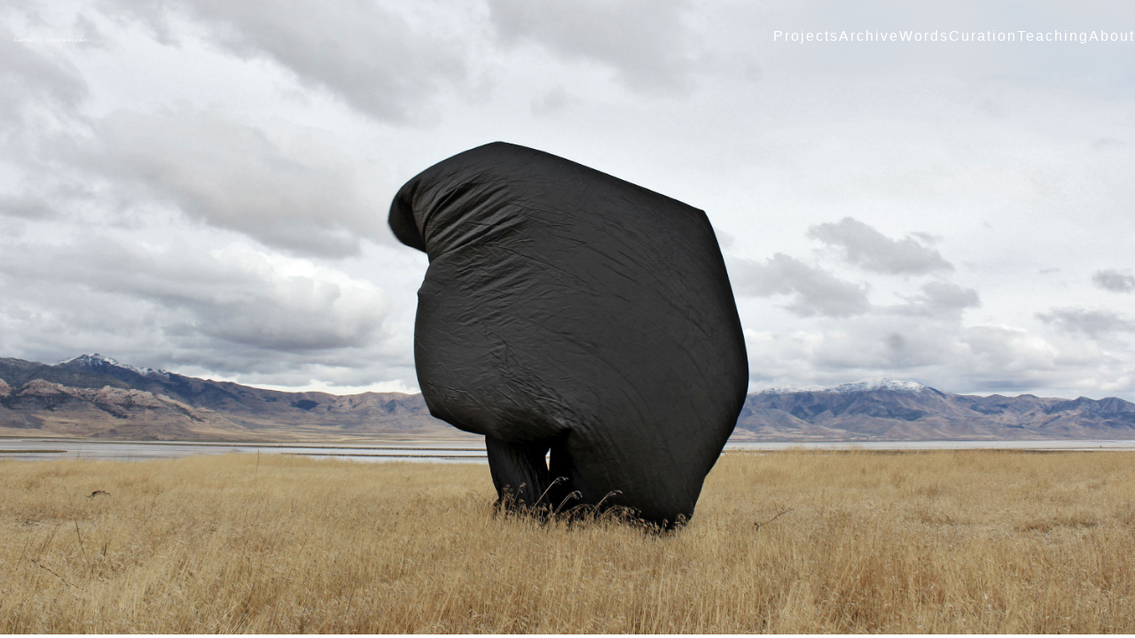

--- FILE ---
content_type: text/html
request_url: https://www.katehilliard.net/
body_size: 2133
content:
<!doctype html>

<html>

<head>

  	<meta charset="UTF-8">
  	<meta name="viewport" content="width=device-width, initial-scale=1.0">
	
	
	<title>Kate Hilliard / Granite Motion Gallery</title>

	<link href="homepage.css" rel="stylesheet" type="text/css">

	<link href="slideshow.css" rel="stylesheet" type="text/css">
	
	<script src="index.js" defer></script>


</head>
	
<body>
	
	<header class="navbar primary-header">

		<picture class="KatesLogo">

				<source srcset="images/logos/KateGMG-white.svg" media="(min-width: 1200px)" width="400px"/>
				<source srcset="images/logos/KateHilliard-white.svg" media="(min-width: 1000px)" width="200px"/>
				<source srcset="images/logos/GraniteMark-White.svg" media="(min-width: 600px)" width="70px"/>

				<img src="images/logos/GraniteMark-Gray.svg" alt="example" width="100px"/>

		</picture>
		
		
    <button class="mobile-nav-toggle" aria-controls="primary-navigation"> <span class="sr-only" aria-expanded="false">Menu</span></button>
		
		
		<nav>
			
			<!-- "primary-nvigation" used to have the class "flex" on it but I commented it out in the css  -->
			<ul id="primary-navigation" data-visible="false" class="primary-navigation flex underline-indicators">
				<li><a class="text-white ff-sans-cond letter-spacing-3" href="projects.html"> Projects </a></li>
				<li><a class="text-white ff-sans-cond  letter-spacing-3" href="archive.html"> Archive </a></li>
				<li><a class="text-white ff-sans-cond  letter-spacing-3" href="words.html"> Words </a></li>
				<li><a class="text-white ff-sans-cond  letter-spacing-3" href="curation.html"> Curation </a></li>
				<li><a class="text-white ff-sans-cond  letter-spacing-3" href="teaching.html"> Teaching </a></li>
				<li><a class="text-white ff-sans-cond  letter-spacing-3" href="about.html"> About </a></li>
			</ul>
		</nav>
		
	</header>
	

	
	
				<ul class="cb-slideshow">

					<li><span>Image 01</span></li>

					<li><span>Image 02</span></li>

					<li><span>Image 03</span></li>

					<li><span>Image 04</span></li>

					<li><span>Image 05</span></li>

					<li><span>Image 06</span></li>


				</ul>
	
</body>
	
</html>


--- FILE ---
content_type: text/css
request_url: https://www.katehilliard.net/homepage.css
body_size: 11622
content:
@charset "utf-8";

/* CSS Document */

/*               */
/*     RESET     */
/*               */





/* Box sizing */

:root {
    /* colors */
    --clr-dark: 230 35% 7%;
    --clr-light: 231 77% 90%;
    --clr-white: 0 0% 100%;
    
    /* font-sizes */
    --fs-900: clamp(5rem, 9vw + 1rem, 9.375rem);
    --fs-800: 3.5rem;
    --fs-700: 1.5rem;
    --fs-600: 1rem;
    --fs-500: 1.75rem;
    --fs-400: 0.9375rem;
    --fs-300: 1rem;
    --fs-200: 0.875rem;
    
    /* font-families */
    --ff-serif: "Bellefair", serif;
    --ff-sans-cond: "Barlow Condensed", sans-serif;
    --ff-sans-normal: "Barlow", sans-serif;
}

/* tablet */
@media (min-width: 45em) {
    :root {
        /* font-sizes */
        --fs-800: 6.25rem;
        --fs-700: 3.5rem;
        --fs-600: 2rem;
        --fs-400: 1.125rem;
    }
}

/* mobile */
@media (min-width: 35em) {
    :root {
        --fs-800: 5rem;
        --fs-700: 2.5rem;
        --fs-600: 1.5rem;
        --fs-400: 1rem;
    }
}

/* ------------------- */
/* Reset               */
/* ------------------- */

/* https://piccalil.li/blog/a-modern-css-reset/ */

/* Box sizing */
*,
*::before,
*::after {
    box-sizing: border-box;
}

/* Reset margins */
body,
h1,
h2,
h3,
h4,
h5,
p,
figure,
picture {
    margin: 0; 
}

h1,
h2,
h3,
h4,
h5,
h6,
p {
    font-weight: 400;
}


/* Footer */

.footer {

 	padding: 18px;
  	text-align: center;
  	background: gray;
	color: white;
	font-size: .8em;

}

/*A few things that arent needed with the other pages in Kate's site so far. Working on "About" when I wrote this.



/* make images easier to work with 

img,
picture {
    max-width: 100%;
    display: block;
}






/* set up the body 

body {
    font-family: var(--ff-sans-normal);
    font-size: var(--fs-400);
    color: hsl( var(--clr-white) );
    background-color: hsl( var(--clr-dark) );
    line-height: 1.5;
    min-height: 100vh;
    display: grid;
    grid-template-rows: min-content 1fr;
}

*/

.sr-only {
  position: absolute; 
  width: 1px;
  height: 1px;
  padding: 0;
  margin: -1px; 
  overflow: hidden;
  clip: rect(0, 0, 0, 0);
  white-space: nowrap; /* added line */
  border: 0;
}

input,
button,
textarea,
select {
    font: inherit;
}

/* remove animations for people who've turned them off */
@media (prefers-reduced-motion: reduce) {  
  *,
  *::before,
  *::after {
    animation-duration: 0.01ms !important;
    animation-iteration-count: 1 !important;
    transition-duration: 0.01ms !important;
    scroll-behavior: auto !important;
  }
}





















/* colors */

.bg-dark { background-color: hsl( var(--clr-dark) );}
.bg-accent { background-color: hsl( var(--clr-light) );}
.bg-white { background-color: hsl( var(--clr-white) );}

.text-dark { color: hsl( var(--clr-dark) );}
.text-accent { color: hsl( var(--clr-light) );}
.text-white { color: hsl( var(--clr-white) );}

/* typography */

.ff-serif { font-family: var(--ff-serif); } 
.ff-sans-cond { font-family: var(--ff-sans-cond); } 
.ff-sans-normal { font-family: var(--ff-sans-normal); } 

.letter-spacing-1 { letter-spacing: 4.75px; } 
.letter-spacing-2 { letter-spacing: 2.7px; } 
.letter-spacing-3 { letter-spacing: 2px; } 

.uppercase { text-transform: uppercase; }

.fs-900 { font-size: var(--fs-900); }
.fs-800 { font-size: var(--fs-800); }
.fs-700 { font-size: var(--fs-700); }
.fs-600 { font-size: var(--fs-600); }
.fs-500 { font-size: var(--fs-500); }
.fs-400 { font-size: var(--fs-400); }
.fs-300 { font-size: var(--fs-300); }
.fs-200 { font-size: var(--fs-200); }

.fs-900,
.fs-800,
.fs-700,
.fs-600 {
    line-height: 1.1;
}



/* Style the body */

body {

  font-family: 'Montserrat', sans-serif;
  margin: 0;
	

}



ul {

	list-style-type: none;

}


/* ------------------- */
/* Compontents         */
/* ------------------- */



/* primary-header */


.KatesLogo{
	width: 100%;
	padding: 1rem;
}

.logo-sizing{
	max-width: 50%;
}


/* adds the gray color for the nav bar on all pages except the home page. */
.navbar {
  	display: flex;
  	/*background-color: #333;*/
	gap: var(--gap, 0rem);

}

.primary-header {
    justify-content: space-between;
    align-items: center;
	display: flex;
	flex-wrap: nowrap;
	
}


.primary-navigation {
	--gap: clamp(1.5rem, 5vw, 3.5rem);
    --underline-gap: 2rem;
    list-style: none;
    padding: 0;
    margin: 0;
    background: hsl( var(--clr-white) / 0.05);
    backdrop-filter: blur(1.5rem);
}

.primary-navigation a {
    text-decoration: none;
}










/* mobile */

.mobile-nav-toggle {
    display: none;
	 cursor: pointer;
}

@media (max-width: 35rem) {
    .primary-navigation {
        position: fixed;
        z-index: 1000;
        inset: 0 0 0 35%;
        list-style: none;
        padding: min(20rem, 15vh) 2rem;
        margin: 0;
        flex-direction: column;
        transform: translateX(110%);
		transition: transform 400ms ease-in-out;
		background-color: hsla(0,0%,0%,.5);
		backdrop-filter: blur(1.5rem);
    }
	

	
	.primary-navigation[data-visible="true"] {
        transform: translateX(0);
    }
    
    .mobile-nav-toggle {
        display: block;
        position: absolute;
        z-index: 2000;
        right: 1rem;
        top: 2.5rem;
        background: transparent;
        background-image: url("images/icons/icon-hamburger-darker.svg");
		background-position: center;
        background-repeat: no-repeat;
        width: 1.5rem;
        aspect-ratio: 1;
        border: 0;
    }
	
    .mobile-nav-toggle[aria-expanded="true"] {
        background-image: url("images/icons/icon-close.svg");
    }
	
	.mobile-nav-toggle:focus-visible {
    outline: 5px solid white;
    outline-offset: 5px;
    
	}
}



/* large screens */
@media (min-width: 35em) {
    .primary-navigation {
        padding-inline: clamp(2rem, 6vw, 4rem); 
		display: flex;
		gap: var(--gap, 1rem);
    }
}

/* tablet */
@media (min-width: 35em) and (max-width: 44.999em) {
    .primary-navigation a > span {
        display: none;
		gap: var(--gap, 1rem);
    }
}


.underline-indicators > * {
    cursor: pointer;
    padding: var(--underline-gap, 1rem) 0;
    border: 0;
    border-bottom: .2rem solid hsla(0,0%,100%,0);
}

.underline-indicators > *:focus {
    border-color: hsla(0,0%,100%,.5);
}

@media (hover: hover) {
    .underline-indicators > *:hover{
    	border-color: hsla(0,0%,100%,.5);
    }
}

@media (min-width: 35rem) {
    .underline-indicators > .active,
    .underline-indicators > [aria-selected="true"] {
        color: hsla(0,0%,100%,.1);
        border-color: hsla(0,0%,100%,1); 
    }
}





/* ------------------- */
/* Utility classes     */
/* ------------------- */

/* general */



/*
.flex {
    display: flex;
    gap: var(--gap, 1rem);
}
*/

.grid {
    display: grid;
    gap: var(--gap, 1rem);
}


.d-block /* force element to inhabit row on it's own */ {
    display: block;
}

.flow > *:where(:not(:first-child)) {
    margin-top: var(--flow-space, 1rem);
}

.container {
    padding-inline: 2em;
    margin-inline: auto;
    max-width: 80rem;
}

.grid-container {
    text-align: center;
    display: grid;
    place-items: center;
    padding-inline: 1rem;

}

.grid-container * {
    max-width: 50ch;
}

.navbar a:hover {

  color: white;

}









/* Styles the ABOUT content */


/* Column container */

.AboutRow {  

  display: flex;
  flex-wrap: wrap;

}


/* Create two unequal columns that sits next to each other. Like on the ABOUT page */

/* Sidebar/left column */

.side {

	flex: 30%;
	padding: 0px;

}

/* Main column */

.main {

  flex: 70%;
  background-color: white;
  padding: 40px;

}

/* bio image styling */

.bioimage {

	padding: 0px;

}


/* Responsive layout - when the screen is less than 700px wide, make the two columns stack on top of each other instead of next to each other */

@media screen and (max-width: 700px) {

  .AboutRow, .navbar {   

    flex-direction: column;

  }

}


.row {

  	display: flex;
  	flex-wrap: wrap;
	padding: 0 4px;	

}

------------












/* Create four equal columns that sits next to each other */

.column {

  	flex: 25%;
	max-width: 25%;
  	padding: 0 4px;
	position: relative;
	height: auto;

}

.columnSmaller {

  	flex: 20%;
	max-width: 20%;
  	padding: 0 4px;
	position: relative;
	height: auto;

}



.column img {

  	margin-top: 8px;
  	vertical-align: middle;
	display:flex;
	width: 100%;

}

.columnSmaller img {

  	margin-top: 8px;
  	vertical-align: middle;
	display:flex;
	width: 100%;

}


/* Responsive layout - makes a two column-layout instead of four columns */

@media (max-width: 45em) {

  	.column {

	    flex: 50%;
	    max-width: 50%;

  	}
	
	.columnSmaller {
		
		flex: 50%;
		max-width: 50%;
	}


}



/* Responsive layout - makes the two columns stack on top of each other instead of next to each other */

@media (max-width: 35em) {

  	.column {

    	flex: 100%;

    	max-width: 100%;

  	}
	
	
	.columnSmaller{
		
		flex: 100%;
		
		max-width: 100%;
		
	}

}















.overlay {

  position: absolute;

  top: 0;

  bottom: 0;

  left: 0;

  right: 0;

  height: 100%;

  width: 100%;

  opacity: 0;

  transition: .3s ease;

  background-color: black;

}



.testHover :hover .overlay {

  opacity: .6;

}



.text {

  color: white;

  font-size: 20px;

  position: absolute;

  top: 50%;

  left: 50%;

  -webkit-transform: translate(-50%, -50%);

  -ms-transform: translate(-50%, -50%);

  transform: translate(-50%, -50%);

  text-align: center;

}







/* Image and text bars VERTICAL CENTER*/



.FullWidthBars {

	position: relative;
	
	top: 50%; 

}


.FullWidthBars a {

	text-decoration: none;

	color: white;

}

/* Text Over Images*/


.text-block {

	position: absolute;
	width: inherit;
	top: 50%;
	left: 50%;

	transform: translate(-50%, -50%);

	font-size: 4vw;
	color: white;
 	padding-left: 0px;
	padding-right: 0px;
	margin-right: -400px;

}

.copyright {
	position: absolute;
	color: white;
	width:auto;
	top: 95%;
	left: 20px;
}


.under-construction {

	position: absolute;
	top: 50%;
	left: 75%;

	transform: translate(-50%, -50%);

	font-size: 4vw;
	color: black;
 	padding-left: 25px;
	padding-right: 25px;
	background-color: white;
	opacity: .5;

}

.TextOnTop {
	position: relative;
	top: 50%;
	left: 50%;	
	transform: translate(-50%, -50%);
	font-size: 2vw;
	
}

.ScrollingText {
	position:absolute;
	display: flex;
	overflow-x: auto;
	top: 20%;

}





@media (min-width: 801px) {


	.teachingboxes {

		display: block;

		margin-left: auto;

  		margin-right: auto;

		padding: 40px;

		width: 80%;

		background-color: white;

		height: auto;

	}
	
	
	.TextBodies {
		
		font-size: 1vw;

		display: block;

		margin-left: auto;

  		margin-right: auto;

		padding: 0px 20px 30px 20px;
		
		width: 80%;

		height: auto;
	}


}



@media (max-width: 800px) {

	

	.teachingboxes {

		display: block;

		margin-left: auto;

  		margin-right: auto;

		padding: 40px;

		width: 90%;

		background-color: white;

		height: auto;	}
	
	
	
	.TextBodies {
		
		font-size: 1vw;

		display: block;

		margin-left: auto;

  		margin-right: auto;

		padding: 0px 20px 30px 20px;
		
		width: 90%;

		height: auto;
	}

}


hr { 
    display: block;
    margin-end: auto;
    margin-start: auto;
    border: 1px inset;
    overflow: hidden;
    margin-before: 0.5em;
    margin-after: 0.5em;
}


.teachingboxes a {

	color: black;

}





/* Video frame for video player  */

.VideoFrame {
	text-align: center;
	padding: 20px 20px 0px 20px;
}



/* Video background  */

#myVideo {
 	position: fixed;
 	right: 0;
 	bottom: 0;
 	min-width: 100%; 
  	min-height: 90%;
	z-index: -1;
}

.CenteredContent {
	text-align: center;
}




--- FILE ---
content_type: text/css
request_url: https://www.katehilliard.net/slideshow.css
body_size: 3337
content:
@charset "utf-8";



/* Welcome message over the background image 

p {

	

  margin: 0;

  position: absolute;

  top: 30%;

  left: 10%;

  -ms-transform: translate(-50%, -50%);

  transform: translate(-50%, -50%);

	background-color: aliceblue;

	padding: 10px;

	opacity: .3;

}

*/



.cb-slideshow,

.cb-slideshow:after { 

    position: fixed;

    width: 100%;

    height: 100%;
/*  for some reason the image has a black bar above it. This fixes it*/
    top: -20px;

    left: 0px;

    z-index: -2; 

}

.cb-slideshow:after { 

    content: '';

    background: transparent url("images/pattern.png") repeat top left; 

} 



.cb-slideshow li span { 

    width: 100%;

    height: 100%;

    position: absolute;

    top: 0px;

    left: 0px;

    color: transparent;

    background-size: cover;

    background-position: 50% 50%;

    background-repeat: none;

    opacity: 0;

    z-index: 0;

	-webkit-backface-visibility: hidden;

    -webkit-animation: imageAnimation 24s linear infinite 0s;

    -moz-animation: imageAnimation 24s linear infinite 0s;

    -o-animation: imageAnimation 24s linear infinite 0s;

    -ms-animation: imageAnimation 24s linear infinite 0s;

    animation: imageAnimation 24s linear infinite 0s; 

}



.cb-slideshow li:nth-child(1) span { 

    background-image: url("images/background/1_SilveredBoulderDress_3000.jpg") 

}

.cb-slideshow li:nth-child(2) span { 

    background-image: url("images/background/2_SilveredLeaningDress_3000.jpg");

    -webkit-animation-delay: 6s;

    -moz-animation-delay: 6s;

    -o-animation-delay: 6s;

    -ms-animation-delay: 6s;

    animation-delay: 6s; 

}

.cb-slideshow li:nth-child(3) span { 

    background-image: url("images/background/3_SilveredThrowingDress_3000.jpg");

    -webkit-animation-delay: 12s;

    -moz-animation-delay: 12s;

    -o-animation-delay: 12s;

    -ms-animation-delay: 12s;

    animation-delay: 12s; 

}

.cb-slideshow li:nth-child(4) span { 

    background-image: url("images/background/7_SilveredFarAwayDress_3000.jpg");

    -webkit-animation-delay: 18s;

    -moz-animation-delay: 18s;

    -o-animation-delay: 18s;

    -ms-animation-delay: 18s;

    animation-delay: 18s; 

}







/* Animation for the slideshow images */

@-webkit-keyframes imageAnimation { 

    0% { opacity: 0; -webkit-animation-timing-function: ease-in; }

    8% { opacity: 1; -webkit-animation-timing-function: ease-out; }

    17% { opacity: 1 }

    25% { opacity: 0 }

    100% { opacity: 0 }

}

@-moz-keyframes imageAnimation { 

    0% { opacity: 0; -moz-animation-timing-function: ease-in; }

    8% { opacity: 1; -moz-animation-timing-function: ease-out; }

    17% { opacity: 1 }

    25% { opacity: 0 }

    100% { opacity: 0 }

}

@-o-keyframes imageAnimation { 

    0% { opacity: 0; -o-animation-timing-function: ease-in; }

    8% { opacity: 1; -o-animation-timing-function: ease-out; }

    17% { opacity: 1 }

    25% { opacity: 0 }

    100% { opacity: 0 }

}





@keyframes imageAnimation { 

    0% { opacity: 0; animation-timing-function: ease-in; }

    8% { opacity: 1;  animation-timing-function: ease-out; }

    17% { opacity: 1 }

    25% { opacity: 0 }

    100% { opacity: 0 }

}



/* Show at least something when animations not supported */

.no-cssanimations .cb-slideshow li span{

	opacity: 1;

}





--- FILE ---
content_type: application/javascript
request_url: https://www.katehilliard.net/index.js
body_size: 578
content:




const nav = document.querySelector(".primary-navigation");
const navToggle = document.querySelector(".mobile-nav-toggle");

// when someone clicks the hamburger button
navToggle.addEventListener("click", () => {
		
	const visiblity = nav.getAttribute("data-visible");
	

// if the nav is closed, open it
	if (visiblity === "false"){
		nav.setAttribute("data-visible", true);
		navToggle.setAttribute("aria-expanded", true);

	} else {
		nav.setAttribute("data-visible", false);
		navToggle.setAttribute("aria-expanded", false);

	}

    
	
// if the nav is open, close it
})

--- FILE ---
content_type: image/svg+xml
request_url: https://www.katehilliard.net/images/logos/KateGMG-white.svg
body_size: 724
content:
<?xml version="1.0" encoding="utf-8"?>
<!-- Generator: Adobe Illustrator 26.0.2, SVG Export Plug-In . SVG Version: 6.00 Build 0)  -->
<svg version="1.1" id="Layer_1" xmlns="http://www.w3.org/2000/svg" xmlns:xlink="http://www.w3.org/1999/xlink" x="0px" y="0px"
	 viewBox="0 0 447.56 24.95" style="enable-background:new 0 0 447.56 24.95;" xml:space="preserve">
<style type="text/css">
	.st0{fill:#FFFFFF;}
	.st1{font-family:'Montserrat-ExtraBold';}
	.st2{font-size:23.9429px;}
	.st3{font-family:'Montserrat-Medium';}
</style>
<text transform="matrix(1 0 0 1 -1.676 20.1597)" class="st0 st1 st2">Kate Hilliard</text>
<text transform="matrix(1 0 0 1 156.034 20.1597)" class="st0 st3 st2"> / Granite Motion gallery</text>
</svg>
